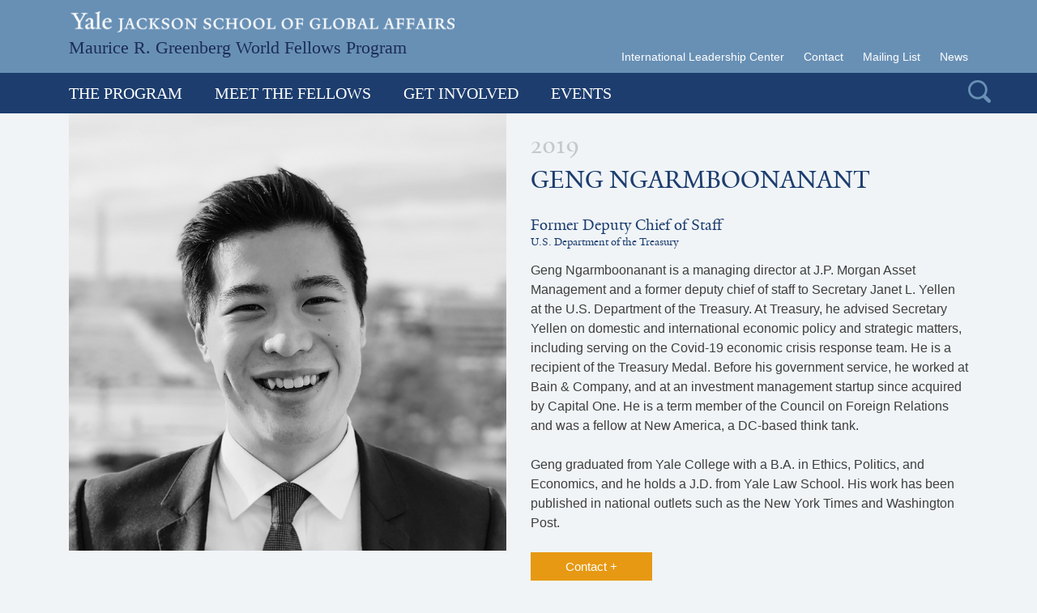

--- FILE ---
content_type: text/html; charset=UTF-8
request_url: https://worldfellows.yale.edu/person/geng-ngarmboonanant/
body_size: 15542
content:
<!DOCTYPE html>
<html lang="en-US">

<head>
    <!-- PHP Version: 8.1.33 | Wordpress Version: 6.2.8 -->    <meta charset="UTF-8">
    <meta name="viewport" content="width=device-width, initial-scale=1">
    <meta http-equiv="X-UA-Compatible" content="IE=edge">
<script type="text/javascript">
var gform;gform||(document.addEventListener("gform_main_scripts_loaded",function(){gform.scriptsLoaded=!0}),window.addEventListener("DOMContentLoaded",function(){gform.domLoaded=!0}),gform={domLoaded:!1,scriptsLoaded:!1,initializeOnLoaded:function(o){gform.domLoaded&&gform.scriptsLoaded?o():!gform.domLoaded&&gform.scriptsLoaded?window.addEventListener("DOMContentLoaded",o):document.addEventListener("gform_main_scripts_loaded",o)},hooks:{action:{},filter:{}},addAction:function(o,n,r,t){gform.addHook("action",o,n,r,t)},addFilter:function(o,n,r,t){gform.addHook("filter",o,n,r,t)},doAction:function(o){gform.doHook("action",o,arguments)},applyFilters:function(o){return gform.doHook("filter",o,arguments)},removeAction:function(o,n){gform.removeHook("action",o,n)},removeFilter:function(o,n,r){gform.removeHook("filter",o,n,r)},addHook:function(o,n,r,t,i){null==gform.hooks[o][n]&&(gform.hooks[o][n]=[]);var e=gform.hooks[o][n];null==i&&(i=n+"_"+e.length),gform.hooks[o][n].push({tag:i,callable:r,priority:t=null==t?10:t})},doHook:function(n,o,r){var t;if(r=Array.prototype.slice.call(r,1),null!=gform.hooks[n][o]&&((o=gform.hooks[n][o]).sort(function(o,n){return o.priority-n.priority}),o.forEach(function(o){"function"!=typeof(t=o.callable)&&(t=window[t]),"action"==n?t.apply(null,r):r[0]=t.apply(null,r)})),"filter"==n)return r[0]},removeHook:function(o,n,t,i){var r;null!=gform.hooks[o][n]&&(r=(r=gform.hooks[o][n]).filter(function(o,n,r){return!!(null!=i&&i!=o.tag||null!=t&&t!=o.priority)}),gform.hooks[o][n]=r)}});
</script>

    <link rel="icon" type="image/png" href="/favicon.png">
    <link rel="profile" href="http://gmpg.org/xfn/11">
    <title>Geng Ngarmboonanant &#8211; Maurice R. Greenberg World Fellows Program</title>
<meta name='robots' content='max-image-preview:large' />
<link rel='dns-prefetch' href='//cdnjs.cloudflare.com' />
<link rel="alternate" type="application/rss+xml" title="Maurice R. Greenberg World Fellows Program &raquo; Feed" href="https://worldfellows.yale.edu/feed/" />
<script type="text/javascript">
window._wpemojiSettings = {"baseUrl":"https:\/\/s.w.org\/images\/core\/emoji\/14.0.0\/72x72\/","ext":".png","svgUrl":"https:\/\/s.w.org\/images\/core\/emoji\/14.0.0\/svg\/","svgExt":".svg","source":{"concatemoji":"https:\/\/worldfellows.yale.edu\/wp-includes\/js\/wp-emoji-release.min.js?ver=6.2.8"}};
/*! This file is auto-generated */
!function(e,a,t){var n,r,o,i=a.createElement("canvas"),p=i.getContext&&i.getContext("2d");function s(e,t){p.clearRect(0,0,i.width,i.height),p.fillText(e,0,0);e=i.toDataURL();return p.clearRect(0,0,i.width,i.height),p.fillText(t,0,0),e===i.toDataURL()}function c(e){var t=a.createElement("script");t.src=e,t.defer=t.type="text/javascript",a.getElementsByTagName("head")[0].appendChild(t)}for(o=Array("flag","emoji"),t.supports={everything:!0,everythingExceptFlag:!0},r=0;r<o.length;r++)t.supports[o[r]]=function(e){if(p&&p.fillText)switch(p.textBaseline="top",p.font="600 32px Arial",e){case"flag":return s("\ud83c\udff3\ufe0f\u200d\u26a7\ufe0f","\ud83c\udff3\ufe0f\u200b\u26a7\ufe0f")?!1:!s("\ud83c\uddfa\ud83c\uddf3","\ud83c\uddfa\u200b\ud83c\uddf3")&&!s("\ud83c\udff4\udb40\udc67\udb40\udc62\udb40\udc65\udb40\udc6e\udb40\udc67\udb40\udc7f","\ud83c\udff4\u200b\udb40\udc67\u200b\udb40\udc62\u200b\udb40\udc65\u200b\udb40\udc6e\u200b\udb40\udc67\u200b\udb40\udc7f");case"emoji":return!s("\ud83e\udef1\ud83c\udffb\u200d\ud83e\udef2\ud83c\udfff","\ud83e\udef1\ud83c\udffb\u200b\ud83e\udef2\ud83c\udfff")}return!1}(o[r]),t.supports.everything=t.supports.everything&&t.supports[o[r]],"flag"!==o[r]&&(t.supports.everythingExceptFlag=t.supports.everythingExceptFlag&&t.supports[o[r]]);t.supports.everythingExceptFlag=t.supports.everythingExceptFlag&&!t.supports.flag,t.DOMReady=!1,t.readyCallback=function(){t.DOMReady=!0},t.supports.everything||(n=function(){t.readyCallback()},a.addEventListener?(a.addEventListener("DOMContentLoaded",n,!1),e.addEventListener("load",n,!1)):(e.attachEvent("onload",n),a.attachEvent("onreadystatechange",function(){"complete"===a.readyState&&t.readyCallback()})),(e=t.source||{}).concatemoji?c(e.concatemoji):e.wpemoji&&e.twemoji&&(c(e.twemoji),c(e.wpemoji)))}(window,document,window._wpemojiSettings);
</script>
<style type="text/css">
img.wp-smiley,
img.emoji {
	display: inline !important;
	border: none !important;
	box-shadow: none !important;
	height: 1em !important;
	width: 1em !important;
	margin: 0 0.07em !important;
	vertical-align: -0.1em !important;
	background: none !important;
	padding: 0 !important;
}
</style>
	<link rel='stylesheet' id='wp-block-library-css' href='https://worldfellows.yale.edu/wp-includes/css/dist/block-library/style.min.css?ver=6.2.8' type='text/css' media='all' />
<link rel='stylesheet' id='classic-theme-styles-css' href='https://worldfellows.yale.edu/wp-includes/css/classic-themes.min.css?ver=6.2.8' type='text/css' media='all' />
<style id='global-styles-inline-css' type='text/css'>
body{--wp--preset--color--black: #000000;--wp--preset--color--cyan-bluish-gray: #abb8c3;--wp--preset--color--white: #ffffff;--wp--preset--color--pale-pink: #f78da7;--wp--preset--color--vivid-red: #cf2e2e;--wp--preset--color--luminous-vivid-orange: #ff6900;--wp--preset--color--luminous-vivid-amber: #fcb900;--wp--preset--color--light-green-cyan: #7bdcb5;--wp--preset--color--vivid-green-cyan: #00d084;--wp--preset--color--pale-cyan-blue: #8ed1fc;--wp--preset--color--vivid-cyan-blue: #0693e3;--wp--preset--color--vivid-purple: #9b51e0;--wp--preset--gradient--vivid-cyan-blue-to-vivid-purple: linear-gradient(135deg,rgba(6,147,227,1) 0%,rgb(155,81,224) 100%);--wp--preset--gradient--light-green-cyan-to-vivid-green-cyan: linear-gradient(135deg,rgb(122,220,180) 0%,rgb(0,208,130) 100%);--wp--preset--gradient--luminous-vivid-amber-to-luminous-vivid-orange: linear-gradient(135deg,rgba(252,185,0,1) 0%,rgba(255,105,0,1) 100%);--wp--preset--gradient--luminous-vivid-orange-to-vivid-red: linear-gradient(135deg,rgba(255,105,0,1) 0%,rgb(207,46,46) 100%);--wp--preset--gradient--very-light-gray-to-cyan-bluish-gray: linear-gradient(135deg,rgb(238,238,238) 0%,rgb(169,184,195) 100%);--wp--preset--gradient--cool-to-warm-spectrum: linear-gradient(135deg,rgb(74,234,220) 0%,rgb(151,120,209) 20%,rgb(207,42,186) 40%,rgb(238,44,130) 60%,rgb(251,105,98) 80%,rgb(254,248,76) 100%);--wp--preset--gradient--blush-light-purple: linear-gradient(135deg,rgb(255,206,236) 0%,rgb(152,150,240) 100%);--wp--preset--gradient--blush-bordeaux: linear-gradient(135deg,rgb(254,205,165) 0%,rgb(254,45,45) 50%,rgb(107,0,62) 100%);--wp--preset--gradient--luminous-dusk: linear-gradient(135deg,rgb(255,203,112) 0%,rgb(199,81,192) 50%,rgb(65,88,208) 100%);--wp--preset--gradient--pale-ocean: linear-gradient(135deg,rgb(255,245,203) 0%,rgb(182,227,212) 50%,rgb(51,167,181) 100%);--wp--preset--gradient--electric-grass: linear-gradient(135deg,rgb(202,248,128) 0%,rgb(113,206,126) 100%);--wp--preset--gradient--midnight: linear-gradient(135deg,rgb(2,3,129) 0%,rgb(40,116,252) 100%);--wp--preset--duotone--dark-grayscale: url('#wp-duotone-dark-grayscale');--wp--preset--duotone--grayscale: url('#wp-duotone-grayscale');--wp--preset--duotone--purple-yellow: url('#wp-duotone-purple-yellow');--wp--preset--duotone--blue-red: url('#wp-duotone-blue-red');--wp--preset--duotone--midnight: url('#wp-duotone-midnight');--wp--preset--duotone--magenta-yellow: url('#wp-duotone-magenta-yellow');--wp--preset--duotone--purple-green: url('#wp-duotone-purple-green');--wp--preset--duotone--blue-orange: url('#wp-duotone-blue-orange');--wp--preset--font-size--small: 13px;--wp--preset--font-size--medium: 20px;--wp--preset--font-size--large: 36px;--wp--preset--font-size--x-large: 42px;--wp--preset--spacing--20: 0.44rem;--wp--preset--spacing--30: 0.67rem;--wp--preset--spacing--40: 1rem;--wp--preset--spacing--50: 1.5rem;--wp--preset--spacing--60: 2.25rem;--wp--preset--spacing--70: 3.38rem;--wp--preset--spacing--80: 5.06rem;--wp--preset--shadow--natural: 6px 6px 9px rgba(0, 0, 0, 0.2);--wp--preset--shadow--deep: 12px 12px 50px rgba(0, 0, 0, 0.4);--wp--preset--shadow--sharp: 6px 6px 0px rgba(0, 0, 0, 0.2);--wp--preset--shadow--outlined: 6px 6px 0px -3px rgba(255, 255, 255, 1), 6px 6px rgba(0, 0, 0, 1);--wp--preset--shadow--crisp: 6px 6px 0px rgba(0, 0, 0, 1);}:where(.is-layout-flex){gap: 0.5em;}body .is-layout-flow > .alignleft{float: left;margin-inline-start: 0;margin-inline-end: 2em;}body .is-layout-flow > .alignright{float: right;margin-inline-start: 2em;margin-inline-end: 0;}body .is-layout-flow > .aligncenter{margin-left: auto !important;margin-right: auto !important;}body .is-layout-constrained > .alignleft{float: left;margin-inline-start: 0;margin-inline-end: 2em;}body .is-layout-constrained > .alignright{float: right;margin-inline-start: 2em;margin-inline-end: 0;}body .is-layout-constrained > .aligncenter{margin-left: auto !important;margin-right: auto !important;}body .is-layout-constrained > :where(:not(.alignleft):not(.alignright):not(.alignfull)){max-width: var(--wp--style--global--content-size);margin-left: auto !important;margin-right: auto !important;}body .is-layout-constrained > .alignwide{max-width: var(--wp--style--global--wide-size);}body .is-layout-flex{display: flex;}body .is-layout-flex{flex-wrap: wrap;align-items: center;}body .is-layout-flex > *{margin: 0;}:where(.wp-block-columns.is-layout-flex){gap: 2em;}.has-black-color{color: var(--wp--preset--color--black) !important;}.has-cyan-bluish-gray-color{color: var(--wp--preset--color--cyan-bluish-gray) !important;}.has-white-color{color: var(--wp--preset--color--white) !important;}.has-pale-pink-color{color: var(--wp--preset--color--pale-pink) !important;}.has-vivid-red-color{color: var(--wp--preset--color--vivid-red) !important;}.has-luminous-vivid-orange-color{color: var(--wp--preset--color--luminous-vivid-orange) !important;}.has-luminous-vivid-amber-color{color: var(--wp--preset--color--luminous-vivid-amber) !important;}.has-light-green-cyan-color{color: var(--wp--preset--color--light-green-cyan) !important;}.has-vivid-green-cyan-color{color: var(--wp--preset--color--vivid-green-cyan) !important;}.has-pale-cyan-blue-color{color: var(--wp--preset--color--pale-cyan-blue) !important;}.has-vivid-cyan-blue-color{color: var(--wp--preset--color--vivid-cyan-blue) !important;}.has-vivid-purple-color{color: var(--wp--preset--color--vivid-purple) !important;}.has-black-background-color{background-color: var(--wp--preset--color--black) !important;}.has-cyan-bluish-gray-background-color{background-color: var(--wp--preset--color--cyan-bluish-gray) !important;}.has-white-background-color{background-color: var(--wp--preset--color--white) !important;}.has-pale-pink-background-color{background-color: var(--wp--preset--color--pale-pink) !important;}.has-vivid-red-background-color{background-color: var(--wp--preset--color--vivid-red) !important;}.has-luminous-vivid-orange-background-color{background-color: var(--wp--preset--color--luminous-vivid-orange) !important;}.has-luminous-vivid-amber-background-color{background-color: var(--wp--preset--color--luminous-vivid-amber) !important;}.has-light-green-cyan-background-color{background-color: var(--wp--preset--color--light-green-cyan) !important;}.has-vivid-green-cyan-background-color{background-color: var(--wp--preset--color--vivid-green-cyan) !important;}.has-pale-cyan-blue-background-color{background-color: var(--wp--preset--color--pale-cyan-blue) !important;}.has-vivid-cyan-blue-background-color{background-color: var(--wp--preset--color--vivid-cyan-blue) !important;}.has-vivid-purple-background-color{background-color: var(--wp--preset--color--vivid-purple) !important;}.has-black-border-color{border-color: var(--wp--preset--color--black) !important;}.has-cyan-bluish-gray-border-color{border-color: var(--wp--preset--color--cyan-bluish-gray) !important;}.has-white-border-color{border-color: var(--wp--preset--color--white) !important;}.has-pale-pink-border-color{border-color: var(--wp--preset--color--pale-pink) !important;}.has-vivid-red-border-color{border-color: var(--wp--preset--color--vivid-red) !important;}.has-luminous-vivid-orange-border-color{border-color: var(--wp--preset--color--luminous-vivid-orange) !important;}.has-luminous-vivid-amber-border-color{border-color: var(--wp--preset--color--luminous-vivid-amber) !important;}.has-light-green-cyan-border-color{border-color: var(--wp--preset--color--light-green-cyan) !important;}.has-vivid-green-cyan-border-color{border-color: var(--wp--preset--color--vivid-green-cyan) !important;}.has-pale-cyan-blue-border-color{border-color: var(--wp--preset--color--pale-cyan-blue) !important;}.has-vivid-cyan-blue-border-color{border-color: var(--wp--preset--color--vivid-cyan-blue) !important;}.has-vivid-purple-border-color{border-color: var(--wp--preset--color--vivid-purple) !important;}.has-vivid-cyan-blue-to-vivid-purple-gradient-background{background: var(--wp--preset--gradient--vivid-cyan-blue-to-vivid-purple) !important;}.has-light-green-cyan-to-vivid-green-cyan-gradient-background{background: var(--wp--preset--gradient--light-green-cyan-to-vivid-green-cyan) !important;}.has-luminous-vivid-amber-to-luminous-vivid-orange-gradient-background{background: var(--wp--preset--gradient--luminous-vivid-amber-to-luminous-vivid-orange) !important;}.has-luminous-vivid-orange-to-vivid-red-gradient-background{background: var(--wp--preset--gradient--luminous-vivid-orange-to-vivid-red) !important;}.has-very-light-gray-to-cyan-bluish-gray-gradient-background{background: var(--wp--preset--gradient--very-light-gray-to-cyan-bluish-gray) !important;}.has-cool-to-warm-spectrum-gradient-background{background: var(--wp--preset--gradient--cool-to-warm-spectrum) !important;}.has-blush-light-purple-gradient-background{background: var(--wp--preset--gradient--blush-light-purple) !important;}.has-blush-bordeaux-gradient-background{background: var(--wp--preset--gradient--blush-bordeaux) !important;}.has-luminous-dusk-gradient-background{background: var(--wp--preset--gradient--luminous-dusk) !important;}.has-pale-ocean-gradient-background{background: var(--wp--preset--gradient--pale-ocean) !important;}.has-electric-grass-gradient-background{background: var(--wp--preset--gradient--electric-grass) !important;}.has-midnight-gradient-background{background: var(--wp--preset--gradient--midnight) !important;}.has-small-font-size{font-size: var(--wp--preset--font-size--small) !important;}.has-medium-font-size{font-size: var(--wp--preset--font-size--medium) !important;}.has-large-font-size{font-size: var(--wp--preset--font-size--large) !important;}.has-x-large-font-size{font-size: var(--wp--preset--font-size--x-large) !important;}
.wp-block-navigation a:where(:not(.wp-element-button)){color: inherit;}
:where(.wp-block-columns.is-layout-flex){gap: 2em;}
.wp-block-pullquote{font-size: 1.5em;line-height: 1.6;}
</style>
<link rel='stylesheet' id='localist-calendars-style-css' href='https://worldfellows.yale.edu/wp-content/plugins/localist-calendars/css/localist-calendars.css?ver=1.0.0' type='text/css' media='all' />
<link rel='stylesheet' id='wpa-style-css' href='https://worldfellows.yale.edu/wp-content/plugins/wp-accessibility/css/wpa-style.css?ver=1.7.0' type='text/css' media='all' />
<style id='wpa-style-inline-css' type='text/css'>

.wpa-hide-ltr#skiplinks a, .wpa-hide-ltr#skiplinks a:hover, .wpa-hide-ltr#skiplinks a:visited {
	
}
.wpa-hide-ltr#skiplinks a:active,  .wpa-hide-ltr#skiplinks a:focus {
	
}
	:root { --admin-bar-top : 7px; }
</style>
<link rel='stylesheet' id='yale-world-fellows-theme-bootstrap-css-css' href='https://worldfellows.yale.edu/wp-content/themes/wf-theme/inc/assets/css/bootstrap.min.css?ver=6.2.8' type='text/css' media='all' />
<link rel='stylesheet' id='fonts-yale-css' href='https://worldfellows.yale.edu/wp-content/themes/wf-theme/inc/fonts/fonts.css?ver=6.2.8' type='text/css' media='all' />
<link rel='stylesheet' id='font-awesome-pro-css' href='https://worldfellows.yale.edu/wp-content/themes/wf-theme/inc/font-awesome-5/css/all.min.css?ver=6.2.8' type='text/css' media='all' />
<link rel='stylesheet' id='yale-world-fellows-theme-style-css' href='https://worldfellows.yale.edu/wp-content/themes/wf-theme/style.css?ver=6.2.8' type='text/css' media='all' />
<link rel='stylesheet' id='searchwp-live-search-css' href='https://worldfellows.yale.edu/wp-content/plugins/searchwp-live-ajax-search/assets/styles/style.css?ver=1.6.1' type='text/css' media='all' />
<script type='text/javascript' src='https://worldfellows.yale.edu/wp-content/themes/wf-theme/inc/jquery-2.2.4.min.js?ver=2.2.4' id='jquery-js'></script>
<!--[if lt IE 9]>
<script type='text/javascript' src='https://worldfellows.yale.edu/wp-content/themes/wf-theme/inc/assets/js/html5.js?ver=3.7.0' id='html5hiv-js'></script>
<![endif]-->
<link rel="https://api.w.org/" href="https://worldfellows.yale.edu/wp-json/" /><link rel="EditURI" type="application/rsd+xml" title="RSD" href="https://worldfellows.yale.edu/xmlrpc.php?rsd" />
<link rel="wlwmanifest" type="application/wlwmanifest+xml" href="https://worldfellows.yale.edu/wp-includes/wlwmanifest.xml" />
<meta name="generator" content="WordPress 6.2.8" />
<link rel="canonical" href="https://worldfellows.yale.edu/person/geng-ngarmboonanant/" />
<link rel='shortlink' href='https://worldfellows.yale.edu/?p=9331' />
<link rel="alternate" type="application/json+oembed" href="https://worldfellows.yale.edu/wp-json/oembed/1.0/embed?url=https%3A%2F%2Fworldfellows.yale.edu%2Fperson%2Fgeng-ngarmboonanant%2F" />
<link rel="alternate" type="text/xml+oembed" href="https://worldfellows.yale.edu/wp-json/oembed/1.0/embed?url=https%3A%2F%2Fworldfellows.yale.edu%2Fperson%2Fgeng-ngarmboonanant%2F&#038;format=xml" />
    <script type="text/javascript">
        var ajaxurl = 'https://worldfellows.yale.edu/wp-admin/admin-ajax.php';
    </script>
<link rel="pingback" href="https://worldfellows.yale.edu/xmlrpc.php">    <style type="text/css">
        #page-sub-header { background: #fff; }
    </style>
        <link rel="stylesheet" href="https://cdnjs.cloudflare.com/ajax/libs/tiny-slider/2.9.2/tiny-slider.css">
    <link rel="stylesheet" type="text/css" href="https://worldfellows.yale.edu/wp-content/themes/wf-theme/inc/slick/slick/slick.css" />
    <link rel="stylesheet" type="text/css" href="https://worldfellows.yale.edu/wp-content/themes/wf-theme/inc/slick/slick/slick-theme.css" />
    <style>
        i.fa-twitter-square {
            font-family: sans-serif;
        }

        i.fa-twitter-square::before {
            content: "𝕏";
            font-size: 1.2em;
        }
    </style>
</head>

<body class="person-template-default single single-person postid-9331 single-format-standard group-blog">




    <div id="page" class="site">
        <style>
			.mobile-logo-padd {padding-left:15px}
				@media only screen and (max-width: 993px) {
					.mobile-logo-padd {
						text-align:center;
						padding-left:0px
					}
					.mobile-logo-padd img {
						margin:0px auto;
						display:block;
					}
				}
				</style><div class="" style="background-color:#6890b5;padding-top:14px;padding-bottom:0px;padding-left: 2px;">
					<div class="container">
						<div class="row">
							<div class="col-xs-12 mobile-logo-padd" style="">
							<a href="https://jackson.yale.edu/"><img src="https://jackson.yale.edu/wp-content/themes/twentysixteen/images/logo-yale-jackson-1x.png" srcset="https://jackson.yale.edu/wp-content/themes/twentysixteen/images/logo-yale-jackson-1x.png 1x, https://jackson.yale.edu/wp-content/themes/twentysixteen/images/logo-yale-jackson-2x.png 2x" class="img-responsive" style="max-width:90%;"></a>
							</div>
						</div>
					</div>
				</div>        
            <header id="masthead" class="site-header navbar-light" role="banner">

                <!-- MOBILE -->
                <div id="site-header-mobile" class="site-header d-block d-sm-block d-md-none d-lg-none d-xl-none">
                    <nav class="navbar navbar-default">
                        <div class="container-fluid">
                            <div class="navbar-header">
                                <div class="navbar-brand-wrap">
                                    <a class="navbar-brand" href="/" title="World Fellows">Maurice R. Greenberg World Fellows Program</a>                                </div><!-- .navbar-brand-wrap -->
                                <div class="navbar-controls clearfix">
                                    <div class="navbar-search">
                                        <span class="icon icon-menu-search"></span>
                                        <form id="nav-search-form-m" class="nav-search-form form-inline" action="https://worldfellows.yale.edu/" method="get">
                                            <fieldset>
                                                <legend class="sr-only">Search Form:</legend>
                                                <div class="input-group">
                                                    <label class="sr-only" for="search">Search</label>
                                                    <input type="text" name="s" id="search" placeholder="Search" value="" class="form-control" />
                                                    <span class="input-group-btn" style="display: none;">
                                                        <button type="submit" class="btn btn-lt-blue">Search</button>
                                                    </span>
                                                </div>
                                            </fieldset>
                                        </form>
                                    </div><!-- .navbar-search -->
                                    <div id="mobile-menu-toggle" class="pull-right">
                                        <span class="menu-text">MENU</span>
                                        <span class="menu-burger"></span>
                                    </div><!-- #mobile-menu-toggle -->
                                </div><!-- .navbar-controls -->
                            </div><!-- .navbar-header -->
                            <div id="mobile-menu" class="mobile-menu">
                                <div class="menu-primary-menu-container"><ul id="menu-primary-menu" class="primary-menu nav navbar-nav"><li id="menu-item-8315" class="menu-item menu-item-type-post_type menu-item-object-page menu-item-has-children menu-item-8315"><a href="https://worldfellows.yale.edu/the-program/program-details/">The Program</a>
<ul class="sub-menu">
	<li id="menu-item-575" class="menu-item menu-item-type-post_type menu-item-object-page menu-item-575"><a href="https://worldfellows.yale.edu/the-program/program-details/">Program Details</a></li>
	<li id="menu-item-10536" class="menu-item menu-item-type-post_type menu-item-object-page menu-item-10536"><a href="https://worldfellows.yale.edu/the-program/a-day-in-the-life/">Day in the Life</a></li>
	<li id="menu-item-184" class="menu-item menu-item-type-post_type menu-item-object-page menu-item-184"><a href="https://worldfellows.yale.edu/the-program/application/">Application</a></li>
	<li id="menu-item-186" class="menu-item menu-item-type-post_type menu-item-object-page menu-item-186"><a href="https://worldfellows.yale.edu/the-program/nominate-a-candidate/">Nominate a Candidate for 2026</a></li>
	<li id="menu-item-185" class="menu-item menu-item-type-post_type menu-item-object-page menu-item-185"><a href="https://worldfellows.yale.edu/the-program/common-questions/">Common Questions</a></li>
</ul>
</li>
<li id="menu-item-34" class="menu-item menu-item-type-post_type menu-item-object-page menu-item-has-children menu-item-34"><a href="https://worldfellows.yale.edu/meet-the-fellows/">Meet the Fellows</a>
<ul class="sub-menu">
	<li id="menu-item-576" class="menu-item menu-item-type-post_type menu-item-object-page menu-item-576"><a href="https://worldfellows.yale.edu/meet-the-fellows/">We Are Global</a></li>
	<li id="menu-item-543" class="menu-item menu-item-type-post_type menu-item-object-page menu-item-543"><a href="https://worldfellows.yale.edu/meet-the-fellows/search-fellows/">Search Fellows</a></li>
	<li id="menu-item-26586" class="menu-item menu-item-type-custom menu-item-object-custom menu-item-26586"><a href="https://worldfellows.yale.edu/class/class-of-2025/">2025 World Fellows</a></li>
	<li id="menu-item-579" class="menu-item menu-item-type-custom menu-item-object-custom menu-item-579"><a href="/class/">All Fellows Classes</a></li>
	<li id="menu-item-544" class="menu-item menu-item-type-custom menu-item-object-custom menu-item-544"><a href="/podcast/">Podcasts</a></li>
	<li id="menu-item-21514" class="menu-item menu-item-type-custom menu-item-object-custom menu-item-21514"><a href="/qanda/">Insights from World Fellows</a></li>
</ul>
</li>
<li id="menu-item-33" class="menu-item menu-item-type-post_type menu-item-object-page menu-item-has-children menu-item-33"><a href="https://worldfellows.yale.edu/get-involved/">Get Involved</a>
<ul class="sub-menu">
	<li id="menu-item-551" class="menu-item menu-item-type-post_type menu-item-object-page menu-item-551"><a href="https://worldfellows.yale.edu/get-involved/student-liaisons/">Student Liaisons</a></li>
</ul>
</li>
<li id="menu-item-39897" class="menu-item menu-item-type-post_type menu-item-object-page menu-item-39897"><a href="https://worldfellows.yale.edu/events/">Events</a></li>
</ul></div><div class="menu-eyebrow-menu-container"><ul id="menu-eyebrow-menu" class="eyebrow-menu nav navbar-nav"><li id="menu-item-39883" class="menu-item menu-item-type-custom menu-item-object-custom menu-item-39883"><a href="https://jackson.yale.edu/international-leadership-center/">International Leadership Center</a></li>
<li id="menu-item-37" class="menu-item menu-item-type-post_type menu-item-object-page menu-item-37"><a href="https://worldfellows.yale.edu/contact/">Contact</a></li>
<li id="menu-item-36" class="menu-item menu-item-type-post_type menu-item-object-page menu-item-36"><a href="https://worldfellows.yale.edu/mailing-list/">Mailing List</a></li>
<li id="menu-item-561" class="menu-item menu-item-type-post_type menu-item-object-page current_page_parent menu-item-561"><a href="https://worldfellows.yale.edu/news/">News</a></li>
</ul></div>                            </div>
                        </div><!-- .container-fluid -->
                    </nav>
                </div><!-- .site-header-mobile -->
                <script>
                    $("#mobile-menu-toggle").click(function() {
                        $(this).toggleClass("active");
                        $("#mobile-menu").toggleClass("active");
                    });

                    $(document).ready(function() {
                        $("#mobile-menu .primary-menu .menu-item-has-children").children("a").attr("href", "#");
                    });
                    $("#mobile-menu .primary-menu .menu-item a").click(function() {
                        $(this).parent(".menu-item").toggleClass("active");
                    });
                </script>


                <!-- DESKTOP -->
                <div id="site-header-desktop" class="site-header d-none d-md-block d-lg-block d-xl-block">
                    <nav class="nav-top navbar navbar-default" role="navigation">
                        <div class="container">
                            <div class="navbar-header">
                                <a class="navbar-brand" href="/" title="World Fellows Logo" style="text-decoration:none;font-size:22px;color:#1b2c59;font-family:'Times New Roman', Times, serif;">Maurice R. Greenberg World Fellows Program</a><div class="menu-eyebrow-menu-container"><ul id="menu-eyebrow-menu-1" class="eyebrow-menu nav navbar-nav navbar-right"><li class="menu-item menu-item-type-custom menu-item-object-custom menu-item-39883"><a href="https://jackson.yale.edu/international-leadership-center/">International Leadership Center</a></li>
<li class="menu-item menu-item-type-post_type menu-item-object-page menu-item-37"><a href="https://worldfellows.yale.edu/contact/">Contact</a></li>
<li class="menu-item menu-item-type-post_type menu-item-object-page menu-item-36"><a href="https://worldfellows.yale.edu/mailing-list/">Mailing List</a></li>
<li class="menu-item menu-item-type-post_type menu-item-object-page current_page_parent menu-item-561"><a href="https://worldfellows.yale.edu/news/">News</a></li>
</ul></div>
                            </div><!-- .navbar-header -->
                        </div><!-- .container -->
                    </nav><!-- .top-nav -->
                    <nav class="nav-bottom navbar navbar-default" role="navigation">
                        <div class="container" style="position:relative;">
                            <div class="menu-primary-menu-container"><ul id="menu-primary-menu-1" class="primary-menu nav navbar-nav"><li class="menu-item menu-item-type-post_type menu-item-object-page menu-item-has-children menu-item-8315"><a href="https://worldfellows.yale.edu/the-program/program-details/">The Program</a>
<ul class="sub-menu">
	<li class="menu-item menu-item-type-post_type menu-item-object-page menu-item-575"><a href="https://worldfellows.yale.edu/the-program/program-details/">Program Details</a></li>
	<li class="menu-item menu-item-type-post_type menu-item-object-page menu-item-10536"><a href="https://worldfellows.yale.edu/the-program/a-day-in-the-life/">Day in the Life</a></li>
	<li class="menu-item menu-item-type-post_type menu-item-object-page menu-item-184"><a href="https://worldfellows.yale.edu/the-program/application/">Application</a></li>
	<li class="menu-item menu-item-type-post_type menu-item-object-page menu-item-186"><a href="https://worldfellows.yale.edu/the-program/nominate-a-candidate/">Nominate a Candidate for 2026</a></li>
	<li class="menu-item menu-item-type-post_type menu-item-object-page menu-item-185"><a href="https://worldfellows.yale.edu/the-program/common-questions/">Common Questions</a></li>
</ul>
</li>
<li class="menu-item menu-item-type-post_type menu-item-object-page menu-item-has-children menu-item-34"><a href="https://worldfellows.yale.edu/meet-the-fellows/">Meet the Fellows</a>
<ul class="sub-menu">
	<li class="menu-item menu-item-type-post_type menu-item-object-page menu-item-576"><a href="https://worldfellows.yale.edu/meet-the-fellows/">We Are Global</a></li>
	<li class="menu-item menu-item-type-post_type menu-item-object-page menu-item-543"><a href="https://worldfellows.yale.edu/meet-the-fellows/search-fellows/">Search Fellows</a></li>
	<li class="menu-item menu-item-type-custom menu-item-object-custom menu-item-26586"><a href="https://worldfellows.yale.edu/class/class-of-2025/">2025 World Fellows</a></li>
	<li class="menu-item menu-item-type-custom menu-item-object-custom menu-item-579"><a href="/class/">All Fellows Classes</a></li>
	<li class="menu-item menu-item-type-custom menu-item-object-custom menu-item-544"><a href="/podcast/">Podcasts</a></li>
	<li class="menu-item menu-item-type-custom menu-item-object-custom menu-item-21514"><a href="/qanda/">Insights from World Fellows</a></li>
</ul>
</li>
<li class="menu-item menu-item-type-post_type menu-item-object-page menu-item-has-children menu-item-33"><a href="https://worldfellows.yale.edu/get-involved/">Get Involved</a>
<ul class="sub-menu">
	<li class="menu-item menu-item-type-post_type menu-item-object-page menu-item-551"><a href="https://worldfellows.yale.edu/get-involved/student-liaisons/">Student Liaisons</a></li>
</ul>
</li>
<li class="menu-item menu-item-type-post_type menu-item-object-page menu-item-39897"><a href="https://worldfellows.yale.edu/events/">Events</a></li>
</ul></div>                            <div class="nav-search">
                                <div class="nav-search-inner">
                                    <div class="nav-search-toggle">
                                        <img src="https://worldfellows.yale.edu/wp-content/themes/wf-theme/images/icons/icon-search-1x.png" srcset="https://worldfellows.yale.edu/wp-content/themes/wf-theme/images/icons/icon-search-1x.png 1x, https://worldfellows.yale.edu/wp-content/themes/wf-theme/images/icons/icon-search-2x.png 2x" alt="Search World Fellows Program">
                                    </div>
                                    <form id="nav-search-form-d" action="https://worldfellows.yale.edu/" method="get" class="nav-search-form form-inline">
                                        <fieldset>
                                            <legend class="sr-only">Search Form:</legend>
                                            <div class="input-group">
                                                <input type="text" name="s" id="search" placeholder="Search" value="" class="form-control" />
                                                <span class="input-group-btn">
                                                    <button type="submit" class="btn btn-lt-blue">Search</button>
                                                </span>
                                            </div>
                                        </fieldset>
                                    </form>
                                </div>
                                <script>
                                    $('.nav-search-toggle').click(function() {
                                        $(this).parent().parent().toggleClass('active');
                                    });
                                </script>
                            </div>
                        </div><!-- .container -->
                    </nav><!-- .bottom-nav -->
                </div><!-- .site-header-desktop -->

            </header><!-- .site-header -->









            


            <div id="content" class="site-content">
                <div class="container">
                    <div class="row">










                    </div> <!-- closing container -->
</div> <!-- closing container -->
</div> <!-- closing container -->





<div class="container">
	<div class="row">
		<div id="bodycontent" class="col-12 col-md-6 text-center text-sm-center text-md-left text-lg-left text-xl-left" role="main">
			<img src="https://worldfellows.yale.edu/wp-content/uploads/2026/01/1769398455-1.jpg" src-set="https://worldfellows.yale.edu/wp-content/uploads/2026/01/1769398455-1.jpg 1x, https://worldfellows.yale.edu/wp-content/uploads/2026/01/1769398455-1.jpg 2x" alt="Geng Ngarmboonanant profile photo" class="img-fluid fp_profile_bw"/>			
		</div>
		<div class="col-12 col-md-6 offset-md-0 ">
			<!-- class year found in import_sf_people 2019 --><div class="fp_classyear "><span>2019</span></div><h1 class="fp_fellow_name">Geng Ngarmboonanant</h1><div class="fp_title_org"><div class="fp_their_title">Former Deputy Chief of Staff</div><div class="fp_their_organization">U.S. Department of the Treasury </div></div><p>Geng Ngarmboonanant is a managing director at J.P. Morgan Asset Management and a former deputy chief of staff to Secretary Janet L. Yellen at the U.S. Department of the Treasury. At Treasury, he advised Secretary Yellen on domestic and international economic policy and strategic matters, including serving on the Covid-19 economic crisis response team. He is a recipient of the Treasury Medal. Before his government service, he worked at Bain &amp; Company, and at an investment management startup since acquired by Capital One. He is a term member of the Council on Foreign Relations and was a fellow at New America, a DC-based think tank.</p></p><p></p>Geng graduated from Yale College with a B.A. in Ethics, Politics, and Economics, and he holds a J.D. from Yale Law School. His work has been published in national outlets such as the New York Times and Washington Post.</p></p>
			<div class="fp_network_links">
				<a href="/contact/?fid=9331" class="btn btn-primary btn-yellow" title="Contact Geng Ngarmboonanant">Contact + </a><br />			</div>

			<div class="fp_social_links">
				<a href="https://www.linkedin.com/in/gengn/" target="_blank" title="Link to Linkedin"><i class="fab fa-linkedin"></i></a><a href="https://www.facebook.com/gengn" target="_blank" title="Link to Facebook"><i class="fab fa-facebook-square"></i></a><a href="https://twitter.com/gengn?lang=en" target="_blank" title="Link to Twitter"><i class="fab fa-twitter-square"></i></a>			</div>
		</div>
	</div>
</div>





<div class="spacer"></div>
<div class="light_blue_section ">
	<div class="container">
		<div class="row paddme">
			<div class="col-12 col-md-5 main_content">

				<!--fwp-loop-->
<h2>The 2019 World Fellows</h2>An open data innovator from China, a Nigerian Olympian and sports advocate, and a Chilean National Geographic conservationist are among the 16 women and men who have been selected as 2019 World Fellows. This cohort brings the total number of World Fellows since the program’s start in 2002 to 346 Fellows, representing 91 countries. This year marks the 18th cohort of World Fellows. “I am honored to announce the 2019 World Fellows,” said Emma Sky, director of the Maurice R. Greenberg World Fellows Program. “Their courage, ingenuity and passion will be an inspiration to us all at Yale.” The World Fellows program is Yale University’s signature global leadership development initiative...<br /><br /><a href="https://worldfellows.yale.edu/class/class-of-2019/" class="btn btn-readmore">Read More</a>

			</div>
			<div class="col-12 col-md-6 offset-md-1">
				<div class="fellows_class"><a href="https://worldfellows.yale.edu/class/class-of-2019/" title="View World Fellows Class of 2019"><img src="https://worldfellows.yale.edu/wp-content/uploads/2020/04/2019_class_photo-686x549.jpg" src-set="https://worldfellows.yale.edu/wp-content/uploads/2020/04/2019_class_photo-686x549.jpg 1x, https://worldfellows.yale.edu/wp-content/uploads/2020/04/2019_class_photo.jpg 2x" alt="Photo of 2019 World Fellows" class="img-fluid"/><div class="fellows_title">2019 World Fellows</div></a>
				</div>			</div>

		</div>


	</div>
	<div class="spacer"></div>
</div>

<div class="container light_blue_section_btn_btm" style="">
	<div class="row">

		<div class="col-12 col-md-6 ">
			<a href="#" class="btn btn-orange" style="display: block;"><i class="fal fa-clipboard-list-check"></i>
				&nbsp; Apply To Become A World Fellow</a>
		</div>

		<div class="col-12 col-md-6 ">
			<a href="/the-program/program-details/" style="display: block;" class="btn btn-yellow"><i class="fal fa-lightbulb"></i> &nbsp; Learn More About The Program</a>
		</div>

	</div>
</div>

<div class="spacer"></div>


	<div class="container">
		<div class="row paddme">
			<div class="col-12">
				<h2>MORE ABOUT
					GENG				</h2>
				<div class="grid-layout">
					<div class="grid-sizer"></div>
					<div class="grid-item grid-item-1 "><div class="fellow_pg_news_block"><img src="https://worldfellows.yale.edu/wp-content/uploads/2020/05/Geng-Ngarmboonanant_WP.jpg" class="img-fluid"/><div class="row"><div class="col-12 col-md-8"><div class="photo_credit">Photo Credit: AP Photo/Vincent Thian</div><h2 style="margin-bottom:0px;">What living through a coup taught me about defeating Trump</h2><small>The Washington Post - 08/02/2016</small><br /></div><div class="col-12 col-md-4 text-center text-md-right text-lg-right text-xl-right" style="padding-top:16px;"><a href="https://www.washingtonpost.com/posteverything/wp/2016/08/02/what-living-through-a-coup-taught-me-about-defeating-trump/" target="_blank" class="btn btn-readmore" >Read More</a></div></div></div></div></div>				</div>
			</div>
		</div>
	




	





	<!--<div class="row " >
	<div class="col-12">
		<div class="container">-->


	


</div>
<div class="row newsletter_stripe" style="display: none;">
	<div class="col-12 col-md-6">Stay up to date:</div>
	<div class="col-12 col-md-6"><script type="text/javascript"></script>
                <div class='gf_browser_safari gform_wrapper gform_legacy_markup_wrapper gform-theme--no-framework' data-form-theme='legacy' data-form-index='0' id='gform_wrapper_2' ><div id='gf_2' class='gform_anchor' tabindex='-1'></div><form method='post' enctype='multipart/form-data' target='gform_ajax_frame_2' id='gform_2'  action='/person/geng-ngarmboonanant/#gf_2' data-formid='2' >
                        <div class='gform-body gform_body'><ul id='gform_fields_2' class='gform_fields top_label form_sublabel_below description_below'><li id="field_2_1"  class="gfield gfield--type-email gfield_contains_required field_sublabel_below gfield--no-description field_description_below gfield_visibility_visible"  data-js-reload="field_2_1"><label class='gfield_label gform-field-label' for='input_2_1' >Email<span class="gfield_required"><span class="gfield_required gfield_required_asterisk">*</span></span></label><div class='ginput_container ginput_container_email'>
                            <input name='input_1' id='input_2_1' type='text' value='' class='medium'    aria-required="true" aria-invalid="false"  />
                        </div></li></ul></div>
        <div class='gform_footer top_label'> <input type='submit' id='gform_submit_button_2' class='btn btn-readmore' value='Subscribe +'  onclick='if(window["gf_submitting_2"]){return false;}  window["gf_submitting_2"]=true;  ' onkeypress='if( event.keyCode == 13 ){ if(window["gf_submitting_2"]){return false;} window["gf_submitting_2"]=true;  jQuery("#gform_2").trigger("submit",[true]); }' /> <input type='hidden' name='gform_ajax' value='form_id=2&amp;title=&amp;description=&amp;tabindex=0' />
            <input type='hidden' class='gform_hidden' name='is_submit_2' value='1' />
            <input type='hidden' class='gform_hidden' name='gform_submit' value='2' />
            
            <input type='hidden' class='gform_hidden' name='gform_unique_id' value='' />
            <input type='hidden' class='gform_hidden' name='state_2' value='WyJbXSIsIjVlODU1Y2JmZmJhOGRlNDc3MzFlNjIyYzZhN2E3YzlmIl0=' />
            <input type='hidden' class='gform_hidden' name='gform_target_page_number_2' id='gform_target_page_number_2' value='0' />
            <input type='hidden' class='gform_hidden' name='gform_source_page_number_2' id='gform_source_page_number_2' value='1' />
            <input type='hidden' name='gform_field_values' value='' />
            
        </div>
                        </form>
                        </div>
		                <iframe style='display:none;width:0px;height:0px;' src='about:blank' name='gform_ajax_frame_2' id='gform_ajax_frame_2' title='This iframe contains the logic required to handle Ajax powered Gravity Forms.'></iframe>
		                <script type="text/javascript">
gform.initializeOnLoaded( function() {gformInitSpinner( 2, 'https://worldfellows.yale.edu/wp-content/plugins/gravityforms/images/spinner.svg', true );jQuery('#gform_ajax_frame_2').on('load',function(){var contents = jQuery(this).contents().find('*').html();var is_postback = contents.indexOf('GF_AJAX_POSTBACK') >= 0;if(!is_postback){return;}var form_content = jQuery(this).contents().find('#gform_wrapper_2');var is_confirmation = jQuery(this).contents().find('#gform_confirmation_wrapper_2').length > 0;var is_redirect = contents.indexOf('gformRedirect(){') >= 0;var is_form = form_content.length > 0 && ! is_redirect && ! is_confirmation;var mt = parseInt(jQuery('html').css('margin-top'), 10) + parseInt(jQuery('body').css('margin-top'), 10) + 100;if(is_form){jQuery('#gform_wrapper_2').html(form_content.html());if(form_content.hasClass('gform_validation_error')){jQuery('#gform_wrapper_2').addClass('gform_validation_error');} else {jQuery('#gform_wrapper_2').removeClass('gform_validation_error');}setTimeout( function() { /* delay the scroll by 50 milliseconds to fix a bug in chrome */ jQuery(document).scrollTop(jQuery('#gform_wrapper_2').offset().top - mt); }, 50 );if(window['gformInitDatepicker']) {gformInitDatepicker();}if(window['gformInitPriceFields']) {gformInitPriceFields();}var current_page = jQuery('#gform_source_page_number_2').val();gformInitSpinner( 2, 'https://worldfellows.yale.edu/wp-content/plugins/gravityforms/images/spinner.svg', true );jQuery(document).trigger('gform_page_loaded', [2, current_page]);window['gf_submitting_2'] = false;}else if(!is_redirect){var confirmation_content = jQuery(this).contents().find('.GF_AJAX_POSTBACK').html();if(!confirmation_content){confirmation_content = contents;}setTimeout(function(){jQuery('#gform_wrapper_2').replaceWith(confirmation_content);jQuery(document).scrollTop(jQuery('#gf_2').offset().top - mt);jQuery(document).trigger('gform_confirmation_loaded', [2]);window['gf_submitting_2'] = false;wp.a11y.speak(jQuery('#gform_confirmation_message_2').text());}, 50);}else{jQuery('#gform_2').append(contents);if(window['gformRedirect']) {gformRedirect();}}jQuery(document).trigger('gform_post_render', [2, current_page]);gform.utils.trigger({ event: 'gform/postRender', native: false, data: { formId: 2, currentPage: current_page } });} );} );
</script>
	</div>

	</div><!-- .row -->
</div><!-- .container -->
</div><!-- #content -->

<footer id="colophon" class="site-footer" role="contentinfo">
	<div class="container">
		<div class="row">
			<div class="col-12 col-md-4">
				<div class="footer-campus footer-block">
								<!--<div class="d-none d-md-block"  style="float:left;padding-top:28px;padding-right:15px;">
								<img src="https://jackson.yale.edu/wp-content/themes/twentysixteen/images/shield-1x-white.png" srcset="https://jackson.yale.edu/wp-content/themes/twentysixteen/images/shield-1x-white.png 1x, https://jackson.yale.edu/wp-content/themes/twentysixteen/images/shield-2x-white.png 2x" alt="Jackson School of Global Affairs Shield"/>
								</div>-->			
								<div >
												<h6 style="color:#fff">Yale Jackson School of Global Affairs</h6><a href="https://www.google.com/maps/place/Horchow+Hall,+55+Hillhouse+Ave,+New+Haven,+CT+06511/@41.3154394,-72.9245735,17z/data=!3m1!4b1!4m5!3m4!1s0x89e7d9c8008e49e3:0x6b39ef4d737e7cec!8m2!3d41.3154394!4d-72.9223848" target="_blank" title="Google Maps">
											<div class="footer-address" style="color:#fff">55 Hillhouse Avenue<br>New Haven, CT 06511<br></div>
										</a></div></div><!-- .footer-block -->			</div>
			<div class="col-12 col-md-4">
				<div class="footer-connect footer-block">
									<h6>Connect With Us</h6>
									<ul class="list-unstyled list-inline"><li  style="padding-right:0px;padding-left:0px;"><a href="https://www.facebook.com/yaleworldfellows/" style="margin-right: 7px;"target="_blank" ><i class="fab fa-facebook-square"></i><span class="sr-only">Facebook</span></a></li><li  style="padding-right:0px;padding-left:0px;"><a href="https://www.instagram.com/yaleworldfellows/?hl=en" style="margin-right: 7px;"target="_blank" ><i class="fab fa-instagram"></i><span class="sr-only">Instagram</span></a></li><li  style="padding-right:0px;padding-left:0px;"><a href="https://twitter.com/worldfellows?lang=en" style="margin-right: 7px;"target="_blank" ><i class="fab fa-twitter-square"></i><span class="sr-only">Twitter</span></a></li><li  style="padding-right:0px;padding-left:0px;"><a href="http://www.linkedin.com/company/yale-world-fellows" style="margin-right: 7px;"target="_blank" ><i class="fab fa-linkedin"></i><span class="sr-only">LinkedIn</span></a></li><li  style="padding-right:0px;padding-left:0px;"><a href="https://www.youtube.com/user/YaleWorldFellows" style="margin-right: 7px;"target="_blank" ><i class="fab fa-youtube-square"></i><span class="sr-only">Youtube</span></a></li></ul>
								</div><!-- .footer-block -->
			</div>
			<div class="col-12 col-md-4">
				<div class="footer-contact footer-block">
									<h6>Contact</h6><div><span class="icon icon-right-arrow-icon"><i class="fal fa-greater-than"></i></span>&nbsp;<a href="/contact" title="Contact Us">Contact</a></div><div><span class="icon icon-right-arrow-icon"><i class="fal fa-greater-than"></i></span>&nbsp;<a href="/press-inquiries" title="Press Inquiries">Press Inquiries</a></div>
								</div><!-- .footer-block -->			</div>
		</div><!-- .row -->
		<div class="row">
			<div class="col-12">
				<div class="site-info">
					Copyright &copy; 2026, <a href="https://www.yale.edu/">Yale University</a>. <br class="d-block d-sm-none d-md-none d-lg-none d-xl-none">All rights reserved.&nbsp;&nbsp;&nbsp;|&nbsp;&nbsp;&nbsp;
					<a href="http://www.yale.edu/privacy-policy" target="_blank" title="Yale Privacy Policy">Privacy Policy</a>&nbsp;&nbsp;&nbsp;|&nbsp;&nbsp;&nbsp;
					<a href="https://usability.yale.edu/web-accessibility/accessibility-yale" target="_blank">Accessibility at Yale</a>&nbsp;&nbsp;&nbsp;|&nbsp;&nbsp;&nbsp;
					<a href="https://www.yale.edu/nondiscrimination" target="_blank">Nondiscrimination/Title IX</a>&nbsp;&nbsp;&nbsp;|&nbsp;&nbsp;&nbsp;


					<a href="/sitemap/" title="Sitemap">Sitemap</a>
									</div><!-- .site-info -->
			</div>
		</div><!-- .row -->
	</div><!-- .container -->
</footer><!-- .site-footer -->

</div><!-- #page -->

				<style type="text/css">
					.searchwp-live-search-results {
						opacity: 0;
						transition: opacity .25s ease-in-out;
						-moz-transition: opacity .25s ease-in-out;
						-webkit-transition: opacity .25s ease-in-out;
						height: 0;
						overflow: hidden;
						z-index: 9999995; /* Exceed SearchWP Modal Search Form overlay. */
						position: absolute;
						display: none;
					}

					.searchwp-live-search-results-showing {
						display: block;
						opacity: 1;
						height: auto;
						overflow: auto;
					}

					.searchwp-live-search-no-results {
						padding: 3em 2em 0;
						text-align: center;
					}

					.searchwp-live-search-no-min-chars:after {
						content: "Continue typing";
						display: block;
						text-align: center;
						padding: 2em 2em 0;
					}
				</style>
						<script>
			var _SEARCHWP_LIVE_AJAX_SEARCH_BLOCKS = true;
			var _SEARCHWP_LIVE_AJAX_SEARCH_ENGINE = 'default';
			var _SEARCHWP_LIVE_AJAX_SEARCH_CONFIG = 'default';
			</script>
			<link rel='stylesheet' id='gravity_forms_theme_reset-css' href='https://worldfellows.yale.edu/wp-content/plugins/gravityforms/assets/css/dist/gravity-forms-theme-reset.min.css?ver=2.7.7' type='text/css' media='all' />
<link rel='stylesheet' id='gravity_forms_theme_foundation-css' href='https://worldfellows.yale.edu/wp-content/plugins/gravityforms/assets/css/dist/gravity-forms-theme-foundation.min.css?ver=2.7.7' type='text/css' media='all' />
<link rel='stylesheet' id='gravity_forms_theme_framework-css' href='https://worldfellows.yale.edu/wp-content/plugins/gravityforms/assets/css/dist/gravity-forms-theme-framework.min.css?ver=2.7.7' type='text/css' media='all' />
<link rel='stylesheet' id='gravity_forms_orbital_theme-css' href='https://worldfellows.yale.edu/wp-content/plugins/gravityforms/assets/css/dist/gravity-forms-orbital-theme.min.css?ver=2.7.7' type='text/css' media='all' />
<link rel='stylesheet' id='gforms_reset_css-css' href='https://worldfellows.yale.edu/wp-content/plugins/gravityforms/legacy/css/formreset.min.css?ver=2.7.7' type='text/css' media='all' />
<link rel='stylesheet' id='gforms_formsmain_css-css' href='https://worldfellows.yale.edu/wp-content/plugins/gravityforms/legacy/css/formsmain.min.css?ver=2.7.7' type='text/css' media='all' />
<link rel='stylesheet' id='gforms_ready_class_css-css' href='https://worldfellows.yale.edu/wp-content/plugins/gravityforms/legacy/css/readyclass.min.css?ver=2.7.7' type='text/css' media='all' />
<link rel='stylesheet' id='gforms_browsers_css-css' href='https://worldfellows.yale.edu/wp-content/plugins/gravityforms/legacy/css/browsers.min.css?ver=2.7.7' type='text/css' media='all' />
<script type='text/javascript' src='https://cdnjs.cloudflare.com/ajax/libs/jquery.isotope/3.0.6/isotope.pkgd.min.js?ver=2.1.6' id='iso-js-js'></script>
<script type='text/javascript' src='https://cdnjs.cloudflare.com/ajax/libs/jquery.imagesloaded/4.1.4/imagesloaded.pkgd.min.js?ver=2.1.6' id='imgs-js-js'></script>
<script type='text/javascript' src='https://worldfellows.yale.edu/wp-content/themes/wf-theme/inc/slick/slick/slick.min.js?ver=6.2.8' id='theme-slick-js'></script>
<script type='text/javascript' src='https://worldfellows.yale.edu/wp-content/themes/wf-theme/inc/jquery.cycle2.min.js?ver=2.1.6' id='cycle2-js-js'></script>
<script type='text/javascript' src='https://worldfellows.yale.edu/wp-content/themes/wf-theme/inc/jquery.cycle2.swipe.min.js?ver=2.1.6' id='cycle2-js-swipe-js'></script>
<script type='text/javascript' src='https://worldfellows.yale.edu/wp-content/themes/wf-theme/inc/jquery.cycle2.carousel.js?ver=2.1.6' id='cycle2-js-carousel-js'></script>
<script type='text/javascript' src='https://worldfellows.yale.edu/wp-content/themes/wf-theme/inc/jquery.matchHeight-min.js?ver=2.1.6' id='jq-match-height-js'></script>
<script type='text/javascript' src='https://worldfellows.yale.edu/wp-content/themes/wf-theme/inc/assets/js/popper.min.js?ver=6.2.8' id='yale-world-fellows-theme-popper-js'></script>
<script type='text/javascript' src='https://worldfellows.yale.edu/wp-content/themes/wf-theme/inc/assets/js/bootstrap.min.js?ver=6.2.8' id='yale-world-fellows-theme-bootstrapjs-js'></script>
<script type='text/javascript' src='https://worldfellows.yale.edu/wp-content/themes/wf-theme/inc/assets/js/theme-script.min.js?ver=6.2.8' id='yale-world-fellows-theme-themejs-js'></script>
<script type='text/javascript' src='https://worldfellows.yale.edu/wp-content/themes/wf-theme/inc/assets/js/skip-link-focus-fix.min.js?ver=20151215' id='yale-world-fellows-theme-skip-link-focus-fix-js'></script>
<script type='text/javascript' id='swp-live-search-client-js-extra'>
/* <![CDATA[ */
var searchwp_live_search_params = [];
searchwp_live_search_params = {"ajaxurl":"https:\/\/worldfellows.yale.edu\/wp-admin\/admin-ajax.php","origin_id":9331,"config":{"default":{"engine":"default","input":{"delay":300,"min_chars":3},"results":{"position":"bottom","width":"auto","offset":{"x":0,"y":5}},"spinner":{"lines":12,"length":8,"width":3,"radius":8,"scale":1,"corners":1,"color":"#424242","fadeColor":"transparent","speed":1,"rotate":0,"animation":"searchwp-spinner-line-fade-quick","direction":1,"zIndex":2000000000,"className":"spinner","top":"50%","left":"50%","shadow":"0 0 1px transparent","position":"absolute"}}},"msg_no_config_found":"No valid SearchWP Live Search configuration found!","aria_instructions":"When autocomplete results are available use up and down arrows to review and enter to go to the desired page. Touch device users, explore by touch or with swipe gestures."};;
/* ]]> */
</script>
<script type='text/javascript' src='https://worldfellows.yale.edu/wp-content/plugins/searchwp-live-ajax-search/assets/javascript/dist/script.min.js?ver=1.6.1' id='swp-live-search-client-js'></script>
<script type='text/javascript' id='wp-accessibility-js-extra'>
/* <![CDATA[ */
var wpa = {"skiplinks":{"enabled":true,"output":"<div class=\"wpa-hide-ltr\" id=\"skiplinks\" role=\"navigation\" aria-label=\"Skip links\"><a href=\"#bodycontent\" class='no-scroll et_smooth_scroll_disabled'>Skip to Content<\/a> <\/div>"},"target":"1","tabindex":"1","underline":{"enabled":false,"target":"a"},"dir":"","lang":"","titles":"","labels":"1","wpalabels":{"s":"Search","author":"Name","email":"Email","url":"Website","comment":"Comment"},"current":"","errors":""};
/* ]]> */
</script>
<script type='text/javascript' src='https://worldfellows.yale.edu/wp-content/plugins/wp-accessibility/js/wp-accessibility.js?ver=1.7.0' id='wp-accessibility-js'></script>
<script type='text/javascript' id='longdesc.button-js-extra'>
/* <![CDATA[ */
var wparest = {"url":"https:\/\/worldfellows.yale.edu\/wp-json\/wp\/v2\/media","text":"<span class=\"dashicons dashicons-media-text\" aria-hidden=\"true\"><\/span><span class=\"screen-reader\">Long Description<\/span>"};
/* ]]> */
</script>
<script type='text/javascript' src='https://worldfellows.yale.edu/wp-content/plugins/wp-accessibility/js/longdesc.button.js?ver=1.7.0' id='longdesc.button-js'></script>
<script type='text/javascript' src='https://worldfellows.yale.edu/wp-includes/js/dist/vendor/wp-polyfill-inert.min.js?ver=3.1.2' id='wp-polyfill-inert-js'></script>
<script type='text/javascript' src='https://worldfellows.yale.edu/wp-includes/js/dist/vendor/regenerator-runtime.min.js?ver=0.13.11' id='regenerator-runtime-js'></script>
<script type='text/javascript' src='https://worldfellows.yale.edu/wp-includes/js/dist/vendor/wp-polyfill.min.js?ver=3.15.0' id='wp-polyfill-js'></script>
<script type='text/javascript' src='https://worldfellows.yale.edu/wp-includes/js/dist/dom-ready.min.js?ver=392bdd43726760d1f3ca' id='wp-dom-ready-js'></script>
<script type='text/javascript' src='https://worldfellows.yale.edu/wp-includes/js/dist/hooks.min.js?ver=4169d3cf8e8d95a3d6d5' id='wp-hooks-js'></script>
<script type='text/javascript' src='https://worldfellows.yale.edu/wp-includes/js/dist/i18n.min.js?ver=9e794f35a71bb98672ae' id='wp-i18n-js'></script>
<script type='text/javascript' id='wp-i18n-js-after'>
wp.i18n.setLocaleData( { 'text direction\u0004ltr': [ 'ltr' ] } );
</script>
<script type='text/javascript' src='https://worldfellows.yale.edu/wp-includes/js/dist/a11y.min.js?ver=ecce20f002eda4c19664' id='wp-a11y-js'></script>
<script type='text/javascript' defer='defer' src='https://worldfellows.yale.edu/wp-content/plugins/gravityforms/js/jquery.json.min.js?ver=2.7.7' id='gform_json-js'></script>
<script type='text/javascript' id='gform_gravityforms-js-extra'>
/* <![CDATA[ */
var gform_i18n = {"datepicker":{"days":{"monday":"Mo","tuesday":"Tu","wednesday":"We","thursday":"Th","friday":"Fr","saturday":"Sa","sunday":"Su"},"months":{"january":"January","february":"February","march":"March","april":"April","may":"May","june":"June","july":"July","august":"August","september":"September","october":"October","november":"November","december":"December"},"firstDay":1,"iconText":"Select date"}};
var gf_legacy_multi = [];
var gform_gravityforms = {"strings":{"invalid_file_extension":"This type of file is not allowed. Must be one of the following:","delete_file":"Delete this file","in_progress":"in progress","file_exceeds_limit":"File exceeds size limit","illegal_extension":"This type of file is not allowed.","max_reached":"Maximum number of files reached","unknown_error":"There was a problem while saving the file on the server","currently_uploading":"Please wait for the uploading to complete","cancel":"Cancel","cancel_upload":"Cancel this upload","cancelled":"Cancelled"},"vars":{"images_url":"https:\/\/worldfellows.yale.edu\/wp-content\/plugins\/gravityforms\/images"}};
var gf_global = {"gf_currency_config":{"name":"U.S. Dollar","symbol_left":"$","symbol_right":"","symbol_padding":"","thousand_separator":",","decimal_separator":".","decimals":2,"code":"USD"},"base_url":"https:\/\/worldfellows.yale.edu\/wp-content\/plugins\/gravityforms","number_formats":[],"spinnerUrl":"https:\/\/worldfellows.yale.edu\/wp-content\/plugins\/gravityforms\/images\/spinner.svg","version_hash":"396e94c8ef5bb3b33e3047acfc4dbf9d","strings":{"newRowAdded":"New row added.","rowRemoved":"Row removed","formSaved":"The form has been saved.  The content contains the link to return and complete the form."}};
/* ]]> */
</script>
<script type='text/javascript' defer='defer' src='https://worldfellows.yale.edu/wp-content/plugins/gravityforms/js/gravityforms.min.js?ver=2.7.7' id='gform_gravityforms-js'></script>
<script type='text/javascript' defer='defer' src='https://worldfellows.yale.edu/wp-content/plugins/gravityforms/assets/js/dist/utils.min.js?ver=1329f9a0886f2ff3fb51c6f17277eb75' id='gform_gravityforms_utils-js'></script>
<script type='text/javascript' defer='defer' src='https://worldfellows.yale.edu/wp-content/plugins/gravityforms/assets/js/dist/vendor-theme.min.js?ver=4ef53fe41c14a48b294541d9fc37387e' id='gform_gravityforms_theme_vendors-js'></script>
<script type='text/javascript' id='gform_gravityforms_theme-js-extra'>
/* <![CDATA[ */
var gform_theme_config = {"common":{"form":{"honeypot":{"version_hash":"396e94c8ef5bb3b33e3047acfc4dbf9d"}}},"hmr_dev":"","public_path":"https:\/\/worldfellows.yale.edu\/wp-content\/plugins\/gravityforms\/assets\/js\/dist\/"};
/* ]]> */
</script>
<script type='text/javascript' defer='defer' src='https://worldfellows.yale.edu/wp-content/plugins/gravityforms/assets/js/dist/scripts-theme.min.js?ver=443293948084ca0fe29518ebcd01dc6b' id='gform_gravityforms_theme-js'></script>
<script type="text/javascript">
gform.initializeOnLoaded( function() { jQuery(document).on('gform_post_render', function(event, formId, currentPage){if(formId == 2) {} } );jQuery(document).bind('gform_post_conditional_logic', function(event, formId, fields, isInit){} ) } );
</script>
<script type="text/javascript">
gform.initializeOnLoaded( function() {jQuery(document).trigger('gform_post_render', [2, 1]);gform.utils.trigger({ event: 'gform/postRender', native: false, data: { formId: 2, currentPage: 1 } });} );
</script>
	<!-- in memorium quote slider -->
	<script type="text/javascript">
		jQuery(".cycled-slideshow").cycle();
	</script>


	<script type="text/javascript">
		var $grid = jQuery('.grid-layout').isotope({
			// main isotope options
			itemSelector: '.grid-item',
			// set layoutMode
			percentPosition: true,
			// options for masonry layout mode
			masonry: {
				columnWidth: '.grid-sizer',
				gutter: 15
			}

		});


		$grid.imagesLoaded().progress(function() {
			$grid.isotope('layout');
		});
	</script>





<script type="text/javascript">
	jQuery('.instaSlick').slick({
		dots: false,
		infinite: true,
		speed: 300,
		slidesToShow: 6,
		slidesToScroll: 1,
		swipeToSlide: true,
		appendArrows: false,
		prevArrow: '.slick-prevs',
		nextArrow: '.slick-nexts',
		autoplay: true,
		autoplaySpeed: 2000,
		responsive: [

			{
				breakpoint: 768,
				settings: {
					slidesToShow: 2,
					slidesToScroll: 1,
					dots: false,
					infinite: true,
					appendArrows: false,

				}
			},
			{
				breakpoint: 1024,
				settings: {
					slidesToShow: 4,
					slidesToScroll: 1,
					dots: false,
					infinite: true,
					appendArrows: false,

				}
			},
			{
				breakpoint: 1224,
				settings: {
					slidesToShow: 6,
					slidesToScroll: 1,
					dots: false,
					infinite: true,
					appendArrows: false,

				}
			}
		]
	});
</script>
<script>
	(function($) {
		$(document).on('facetwp-loaded', function() {
			$('.facetwp-facet').each(function() {
				var $facet = $(this);
				var facet_name = $facet.attr('data-name');
				var facet_label = FWP.settings.labels[facet_name];
				$facet.find('input').attr('aria-label', facet_label);
				$facet.find('select').attr('aria-label', facet_label);

			});
		});
	})(jQuery);



	$(document.documentElement).keyup(function(e) {
		if (e.keyCode == 37) {
			$('.cycle-slideshow').cycle('prev');
		}
		if (e.keyCode == 39) {
			$('.cycle-slideshow').cycle('next');
		}
	});



	jQuery(function($) {
		/* Accessibility */
		$(document).ready(function() {

			$('img').filter(function() {
				return !this.alt;
			}).attr('alt', 'World Fellows');
		});
	});


	
	// Focus styles for menus when using keyboard navigation
	jQuery(function($) {


		// Properly update the ARIA states on focus (keyboard) and mouse over events
		$('[role="menubar"]').on('focus.aria  mouseenter.aria', '[aria-haspopup="true"]', function(ev) {
			$(ev.currentTarget).attr('aria-expanded', true);
		});

		// Properly update the ARIA states on blur (keyboard) and mouse out events
		$('[role="menubar"]').on('blur.aria  mouseleave.aria', '[aria-haspopup="true"]', function(ev) {
			$(ev.currentTarget).attr('aria-expanded', false);
		});
	});
</script>

<script>
	(function(i, s, o, g, r, a, m) {
		i["GoogleAnalyticsObject"] = r;
		i[r] = i[r] || function() {
			(i[r].q = i[r].q || []).push(arguments)
		}, i[r].l = 1 * new Date();
		a = s.createElement(o), m = s.getElementsByTagName(o)[0];
		a.async = 1;
		a.src = g;
		m.parentNode.insertBefore(a, m)
	})(window, document, "script", "https://www.google-analytics.com/analytics.js", "ga");
	ga("create", "UA-25862636-1", {
		"cookieDomain": "auto"
	});
	ga("set", "anonymizeIp", true);
	ga("send", "pageview");
</script>
</body>

</html>
<!--
Performance optimized by W3 Total Cache. Learn more: https://www.boldgrid.com/w3-total-cache/

Object Caching 179/310 objects using disk
Page Caching using disk: enhanced 
Database Caching using disk (Request-wide modification query)

Served from: worldfellows.yale.edu @ 2026-01-26 16:04:47 by W3 Total Cache
-->

--- FILE ---
content_type: text/css
request_url: https://worldfellows.yale.edu/wp-content/plugins/localist-calendars/css/localist-calendars.css?ver=1.0.0
body_size: 172
content:
.localist-calendars-widget { border: 1px solid #ccc;  padding: 15px;  margin: 15px 0;  border-radius: 8px;  background-color: #f9f9f9; }
.localist_widget_container li.lw_event_item { background:none!important; }